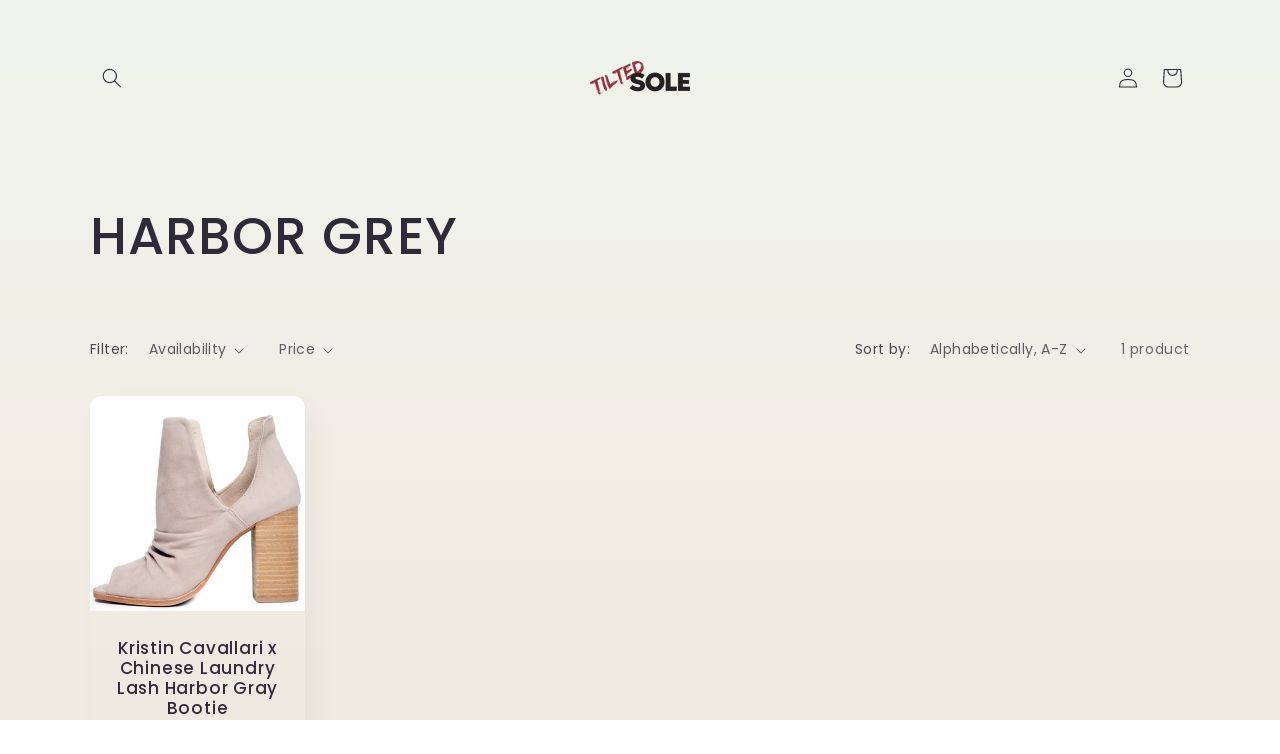

--- FILE ---
content_type: text/javascript
request_url: https://d174f84q5mcorf.cloudfront.net/v2/kASzjj9Cw1WV_Rp1-l8n_A/zaius-shopify.js?shop=tilted-sole.myshopify.com
body_size: 2202
content:
var zaius=zaius||[];zaius.methods=["initialize","onload","event","entity","identify","anonymize","dispatch"];zaius.factory=function(e){return function(){var t=Array.prototype.slice.call(arguments);t.unshift(e);zaius.push(t);return zaius}};(function(){for(var i=0;i<zaius.methods.length;i++){var method=zaius.methods[i];zaius[method]=zaius.factory(method)}var e=document.createElement("script");e.type="text/javascript";e.async=true;e.src=("https:"===document.location.protocol?"https://":"http://")+"d1igp3oop3iho5.cloudfront.net/v2/kASzjj9Cw1WV_Rp1-l8n_A/zaius-min.js";var t=document.getElementsByTagName("script")[0];t.parentNode.insertBefore(e,t)})();

var zaiusShopify = {
  getCookie: function(name) {
    var i, x, y, cookies = document.cookie.split(';');
    for (i = 0; i < cookies.length; i++) {
      x = cookies[i].substr(0, cookies[i].indexOf('='));
      y = cookies[i].substr(cookies[i].indexOf('=') + 1);
      x = x.replace(/^\s+|\s+$/g, '');
      if (x == name) {
        try {
          return decodeURIComponent(y);
        } catch(e) {
          return unescape(y);
        }
      }
    }
  }
};

// Only track interactions on non-checkout pages
if (window.location.hostname.match(/checkout\.shopify\.com/) == null) {
  // If the cart cookie is sent, include the cartId in the call to zaius
  // this is needed to associate cart and order events with the web session
  var params = {};
  var productParams = {};
  var cartId = zaiusShopify.getCookie("cart");
  var idField = "shopify_tilted_sole_id" == "" ? "customer_id" : "shopify_tilted_sole_id";
  var cartTokenField = "shopify_cart_tilted_sole_token" == "" ? "zaius_alias_shopify_cart_id" : "shopify_cart_tilted_sole_token";
  if (cartId != null) {
    params[cartTokenField] = cartId;
    params.zaius_alias_shopify_cart_id = cartId;
  }
  if (typeof __st == "object" && __st.cid != null) {
    params[idField] = __st.cid;
    params.customer_id = __st.cid;
    productParams[idField] = __st.cid;
    productParams.customer_id = __st.cid;
  }
  zaius.event("pageview", params);

  // If this is product detail view
  if (window.location.pathname.match(/products/) != null && ShopifyAnalytics.meta.product) {
    productParams.action = "detail";
    productParams.product_id = ShopifyAnalytics.meta.product.id;
    zaius.event("product", productParams);
  }
}
